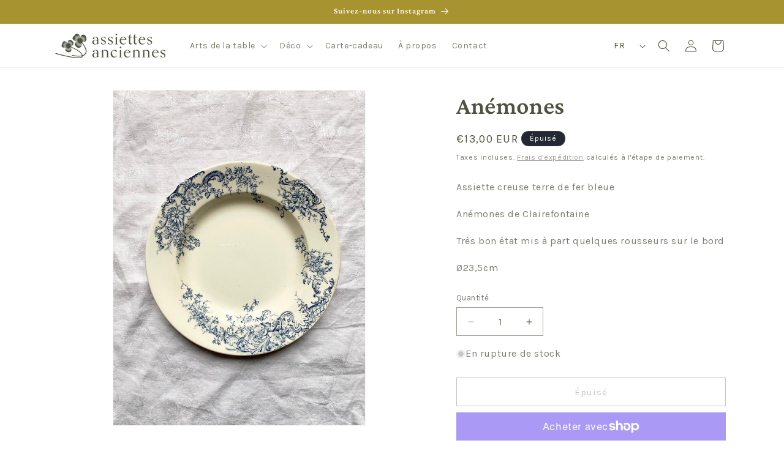

--- FILE ---
content_type: text/javascript
request_url: https://assiettes-anciennes.fr/cdn/shop/t/12/assets/cart.js?v=53973376719736494311737468726
body_size: 1097
content:
class CartRemoveButton extends HTMLElement{constructor(){super(),this.addEventListener("click",event=>{event.preventDefault(),(this.closest("cart-items")||this.closest("cart-drawer-items")).updateQuantity(this.dataset.index,0)})}}customElements.define("cart-remove-button",CartRemoveButton);class CartItems extends HTMLElement{constructor(){super(),this.lineItemStatusElement=document.getElementById("shopping-cart-line-item-status")||document.getElementById("CartDrawer-LineItemStatus");const debouncedOnChange=debounce(event=>{this.onChange(event)},ON_CHANGE_DEBOUNCE_TIMER);this.addEventListener("change",debouncedOnChange.bind(this))}cartUpdateUnsubscriber=void 0;connectedCallback(){this.cartUpdateUnsubscriber=subscribe(PUB_SUB_EVENTS.cartUpdate,event=>{event.source!=="cart-items"&&this.onCartUpdate()})}disconnectedCallback(){this.cartUpdateUnsubscriber&&this.cartUpdateUnsubscriber()}resetQuantityInput(id){const input=this.querySelector(`#Quantity-${id}`);input.value=input.getAttribute("value"),this.isEnterPressed=!1}setValidity(event,index,message){event.target.setCustomValidity(message),event.target.reportValidity(),this.resetQuantityInput(index),event.target.select()}validateQuantity(event){const inputValue=parseInt(event.target.value),index=event.target.dataset.index;let message="";inputValue<event.target.dataset.min?message=window.quickOrderListStrings.min_error.replace("[min]",event.target.dataset.min):inputValue>parseInt(event.target.max)?message=window.quickOrderListStrings.max_error.replace("[max]",event.target.max):inputValue%parseInt(event.target.step)!==0&&(message=window.quickOrderListStrings.step_error.replace("[step]",event.target.step)),message?this.setValidity(event,index,message):(event.target.setCustomValidity(""),event.target.reportValidity(),this.updateQuantity(index,inputValue,document.activeElement.getAttribute("name"),event.target.dataset.quantityVariantId))}onChange(event){this.validateQuantity(event)}onCartUpdate(){this.tagName==="CART-DRAWER-ITEMS"?fetch(`${routes.cart_url}?section_id=cart-drawer`).then(response=>response.text()).then(responseText=>{const html=new DOMParser().parseFromString(responseText,"text/html"),selectors=["cart-drawer-items",".cart-drawer__footer"];for(const selector of selectors){const targetElement=document.querySelector(selector),sourceElement=html.querySelector(selector);targetElement&&sourceElement&&targetElement.replaceWith(sourceElement)}}).catch(e=>{console.error(e)}):fetch(`${routes.cart_url}?section_id=main-cart-items`).then(response=>response.text()).then(responseText=>{const sourceQty=new DOMParser().parseFromString(responseText,"text/html").querySelector("cart-items");this.innerHTML=sourceQty.innerHTML}).catch(e=>{console.error(e)})}getSectionsToRender(){return[{id:"main-cart-items",section:document.getElementById("main-cart-items").dataset.id,selector:".js-contents"},{id:"cart-icon-bubble",section:"cart-icon-bubble",selector:".shopify-section"},{id:"cart-live-region-text",section:"cart-live-region-text",selector:".shopify-section"},{id:"main-cart-footer",section:document.getElementById("main-cart-footer").dataset.id,selector:".js-contents"}]}updateQuantity(line,quantity,name,variantId){this.enableLoading(line);const body=JSON.stringify({line,quantity,sections:this.getSectionsToRender().map(section=>section.section),sections_url:window.location.pathname});fetch(`${routes.cart_change_url}`,{...fetchConfig(),body}).then(response=>response.text()).then(state=>{const parsedState=JSON.parse(state),quantityElement=document.getElementById(`Quantity-${line}`)||document.getElementById(`Drawer-quantity-${line}`),items=document.querySelectorAll(".cart-item");if(parsedState.errors){quantityElement.value=quantityElement.getAttribute("value"),this.updateLiveRegions(line,parsedState.errors);return}this.classList.toggle("is-empty",parsedState.item_count===0);const cartDrawerWrapper=document.querySelector("cart-drawer"),cartFooter=document.getElementById("main-cart-footer");cartFooter&&cartFooter.classList.toggle("is-empty",parsedState.item_count===0),cartDrawerWrapper&&cartDrawerWrapper.classList.toggle("is-empty",parsedState.item_count===0),this.getSectionsToRender().forEach(section=>{const elementToReplace=document.getElementById(section.id).querySelector(section.selector)||document.getElementById(section.id);elementToReplace.innerHTML=this.getSectionInnerHTML(parsedState.sections[section.section],section.selector)});const updatedValue=parsedState.items[line-1]?parsedState.items[line-1].quantity:void 0;let message="";items.length===parsedState.items.length&&updatedValue!==parseInt(quantityElement.value)&&(typeof updatedValue>"u"?message=window.cartStrings.error:message=window.cartStrings.quantityError.replace("[quantity]",updatedValue)),this.updateLiveRegions(line,message);const lineItem=document.getElementById(`CartItem-${line}`)||document.getElementById(`CartDrawer-Item-${line}`);lineItem&&lineItem.querySelector(`[name="${name}"]`)?cartDrawerWrapper?trapFocus(cartDrawerWrapper,lineItem.querySelector(`[name="${name}"]`)):lineItem.querySelector(`[name="${name}"]`).focus():parsedState.item_count===0&&cartDrawerWrapper?trapFocus(cartDrawerWrapper.querySelector(".drawer__inner-empty"),cartDrawerWrapper.querySelector("a")):document.querySelector(".cart-item")&&cartDrawerWrapper&&trapFocus(cartDrawerWrapper,document.querySelector(".cart-item__name")),publish(PUB_SUB_EVENTS.cartUpdate,{source:"cart-items",cartData:parsedState,variantId})}).catch(()=>{this.querySelectorAll(".loading__spinner").forEach(overlay=>overlay.classList.add("hidden"));const errors=document.getElementById("cart-errors")||document.getElementById("CartDrawer-CartErrors");errors.textContent=window.cartStrings.error}).finally(()=>{this.disableLoading(line)})}updateLiveRegions(line,message){const lineItemError=document.getElementById(`Line-item-error-${line}`)||document.getElementById(`CartDrawer-LineItemError-${line}`);lineItemError&&(lineItemError.querySelector(".cart-item__error-text").textContent=message),this.lineItemStatusElement.setAttribute("aria-hidden",!0);const cartStatus=document.getElementById("cart-live-region-text")||document.getElementById("CartDrawer-LiveRegionText");cartStatus.setAttribute("aria-hidden",!1),setTimeout(()=>{cartStatus.setAttribute("aria-hidden",!0)},1e3)}getSectionInnerHTML(html,selector){return new DOMParser().parseFromString(html,"text/html").querySelector(selector).innerHTML}enableLoading(line){(document.getElementById("main-cart-items")||document.getElementById("CartDrawer-CartItems")).classList.add("cart__items--disabled");const cartItemElements=this.querySelectorAll(`#CartItem-${line} .loading__spinner`),cartDrawerItemElements=this.querySelectorAll(`#CartDrawer-Item-${line} .loading__spinner`);[...cartItemElements,...cartDrawerItemElements].forEach(overlay=>overlay.classList.remove("hidden")),document.activeElement.blur(),this.lineItemStatusElement.setAttribute("aria-hidden",!1)}disableLoading(line){(document.getElementById("main-cart-items")||document.getElementById("CartDrawer-CartItems")).classList.remove("cart__items--disabled");const cartItemElements=this.querySelectorAll(`#CartItem-${line} .loading__spinner`),cartDrawerItemElements=this.querySelectorAll(`#CartDrawer-Item-${line} .loading__spinner`);cartItemElements.forEach(overlay=>overlay.classList.add("hidden")),cartDrawerItemElements.forEach(overlay=>overlay.classList.add("hidden"))}}customElements.define("cart-items",CartItems),customElements.get("cart-note")||customElements.define("cart-note",class extends HTMLElement{constructor(){super(),this.addEventListener("input",debounce(event=>{const body=JSON.stringify({note:event.target.value});fetch(`${routes.cart_update_url}`,{...fetchConfig(),body})},ON_CHANGE_DEBOUNCE_TIMER))}});
//# sourceMappingURL=/cdn/shop/t/12/assets/cart.js.map?v=53973376719736494311737468726
